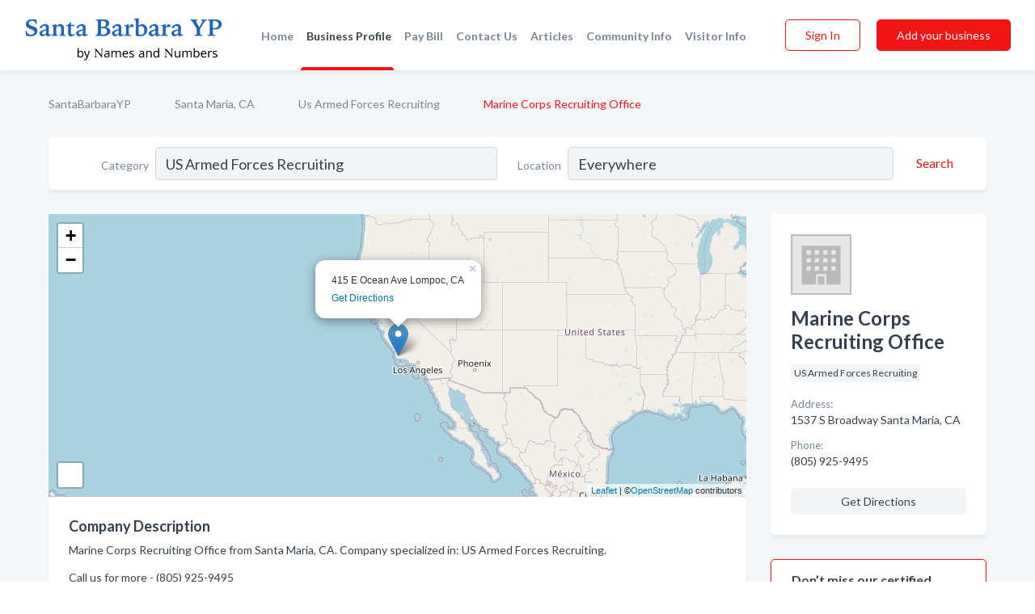

--- FILE ---
content_type: text/html; charset=utf-8
request_url: https://www.santabarbarayp.com/biz/21126/marine-corps-recruiting-office
body_size: 5188
content:




<!DOCTYPE html>
<html lang="en">
    <head>
        <meta charset="utf-8">
        <meta name=viewport content="width=device-width, initial-scale=1">
        <meta http-equiv="X-UA-Compatible" content="IE=edge">
        <meta name="viewport" content="width=device-width, initial-scale=1, shrink-to-fit=no">
        <meta name="description" content="Marine Corps Recruiting Office from Santa Maria, CA. Contact information, address, open hours and more.">
        <meta name="robots" content="index,follow" />
        <meta property="og:type" content="website" />
        <meta property="og:site_name" content="SantaBarbaraYP" />
        <meta property="og:title" content="Marine Corps Recruiting Office - Santa Maria, CA | SantaBarbaraYP">
        <meta property="og:description" content="Marine Corps Recruiting Office from Santa Maria, CA. Contact information, address, open hours and more.">
        <meta property="og:url" content="https://www.santabarbarayp.com/biz/21126/marine-corps-recruiting-office" />
        <meta property="og:image" content="https://d28bmozmad0c1j.cloudfront.net/static/santabarbara/images/home_page/santa-barbara-harbor.jpg">
        <link rel="canonical" href="https://www.santabarbarayp.com/biz/21126/marine-corps-recruiting-office" />
        
        
<link rel="apple-touch-icon" sizes="180x180" href="https://d28bmozmad0c1j.cloudfront.net/static/santabarbara/images/favicon/apple-touch-icon.png">
<link rel="icon" type="image/png" sizes="32x32" href="https://d28bmozmad0c1j.cloudfront.net/static/santabarbara/images/favicon/favicon-32x32.png">
<link rel="icon" type="image/png" sizes="16x16" href="https://d28bmozmad0c1j.cloudfront.net/static/santabarbara/images/favicon/favicon-16x16.png">
<link rel="manifest" href="/static/santabarbara/images/favicon/site.webmanifest">
<meta name="theme-color" content="#00a8ec">
        



    <script async src="https://www.googletagmanager.com/gtag/js?id=G-DPXG41Q7ND"></script>


    <script async src="https://www.googletagmanager.com/gtag/js?id=UA-106048875-10"></script>




<script>
    window.dataLayer = window.dataLayer || [];
    function gtag(){dataLayer.push(arguments);}
    gtag('js', new Date());
    
    gtag('config', "G-DPXG41Q7ND");
    
    
     gtag('config', "UA-106048875-10");
    

</script>



        <!-- Google Tag Manager -->
        <!-- Meta Pixel Code -->
<script>
    !function(f,b,e,v,n,t,s)
    {if(f.fbq)return;n=f.fbq=function(){n.callMethod?
        n.callMethod.apply(n,arguments):n.queue.push(arguments)};
        if(!f._fbq)f._fbq=n;n.push=n;n.loaded=!0;n.version='2.0';
        n.queue=[];t=b.createElement(e);t.async=!0;
        t.src=v;s=b.getElementsByTagName(e)[0];
        s.parentNode.insertBefore(t,s)}(window, document,'script',
        'https://connect.facebook.net/en_US/fbevents.js');
    fbq('init', '2023480534758747');
    fbq('track', 'PageView');
</script>
<noscript><img height="1" width="1" style="display:none"
               src="https://www.facebook.com/tr?id=2023480534758747&ev=PageView&noscript=1"
/></noscript>
<!-- End Meta Pixel Code -->
        <title>Marine Corps Recruiting Office - Santa Maria, CA | SantaBarbaraYP</title>
        <script type="text/javascript"> window.CSRF_TOKEN = "mMuOEMDRw7l7Io9raWtEj6gfCYM8xwfzRQL3WfHdSM4oMhBri0lUJYgB9M3FU2nG"; </script>
        <script>
    var cossd_info = {};
    cossd_info.page_tpye = 'provider-profile';
</script>
        
            <link rel="stylesheet" href="https://d28bmozmad0c1j.cloudfront.net/static/santabarbara/css/provider_profile-bundle.min.css?v=4946539595664399239" />
        
        
            <link rel="stylesheet" href="https://fonts.googleapis.com/css?family=Lato:400,700&amp;display=swap" />
        
        
        
        
        
            


<script type="application/ld+json">
    {
      "@context": "https://schema.org",
      "@type": "LocalBusiness",
      "name": "Marine Corps Recruiting Office",
      
        "image": "https://d28bmozmad0c1j.cloudfront.net/static/website/images/default-biz-logos/company-logo-placeholder.png",
      
      "@id": "/biz/21126/marine-corps-recruiting-office"
      
        ,"telephone": "(805) 925-9495"
      
      
      
          ,"address": {
            "@type": "PostalAddress",
            "streetAddress": "1537 S Broadway",
            "addressLocality": "Santa Maria",
            "addressRegion": "CA",
            
            "addressCountry": "US"
          }
      
      
          ,"geo": {
            "@type": "GeoCoordinates",
            "latitude": 34.93269,
            "longitude": -120.436111
          }
      
      
    }
</script>

        
        
        
            <script type="application/ld+json">
{
  "@context": "https://schema.org",
  "@type": "BreadcrumbList",
  "itemListElement": [
        
           {
            "@type": "ListItem",
            "position": 1,
            "item": {
                      "@id": "/",
                      "name": "SantaBarbaraYP"
                    }
           },
        
           {
            "@type": "ListItem",
            "position": 2,
            "item": {
                      "@id": "/cities/santa-maria-ca",
                      "name": "Santa Maria, CA"
                    }
           },
        
           {
            "@type": "ListItem",
            "position": 3,
            "item": {
                      "@id": "/l/santa-maria-ca/us-armed-forces-recruiting",
                      "name": "Us Armed Forces Recruiting"
                    }
           },
        
           {
            "@type": "ListItem",
            "position": 4,
            "item": {
                      "@id": "https://www.santabarbarayp.com/biz/21126/marine-corps-recruiting-office",
                      "name": "Marine Corps Recruiting Office"
                    }
           }
        
    ]
}
</script>
        
    </head>

    <body class="provider-profile"
          >
        
    
<header role="banner"><nav class="navbar navbar-expand-lg">
    <a class="navbar-brand p-0" href="/" data-track-name="nblink-logo" data-event-category="navbar">
        
            <img src="https://d28bmozmad0c1j.cloudfront.net/static/santabarbara/images/other/santabarbarayp_logo.png" alt="SantaBarbaraYP Logo">
        
    </a>
    <div class="collapse navbar-collapse navbar-text p-0 sliding-menu" id="navBarSlidingMenu">
        <ul class="navbar-nav m-auto">
            
                <li class="nav-item">
                    <a class="nav-link" href="/">Home</a>
                </li>
            
            
            
                <li class="nav-item active">
                    <a class="nav-link" href="#">Business Profile</a>
                    <div class="navbar-highliter"></div>
                </li>
            
            
            <li class="nav-item">
                <a class="nav-link" href="https://www.namesandnumbers.com/pay-bill" rel="nofollow">Pay Bill</a>
            </li>
            <li class="nav-item ">
                <a class="nav-link" href="/contact">Contact Us</a>
                
            </li>
            <li class="nav-item ">
                <a class="nav-link" href="/articles">Articles</a>
                
            </li>
            <li class="nav-item ">
                <a class="nav-link" href="/communityinfo">Community Info</a>
                
            </li>
            <li class="nav-item ">
                <a class="nav-link" href="/visitorinfo">Visitor Info</a>
                
            </li>
        </ul>
        
            <form class="form-inline">
                
                    <button class="btn btn-login btn-outline-secondary" type="button" data-track-name="nblink-signin" data-event-category="navbar">Sign In</button>
                
                <a href="/biz" data-track-name="nblink-signup" data-event-category="navbar" class="btn btn-primary">Add your business</a>
            </form>
        
    </div>
        
            <button class="navbar-toggler" type="button" data-toggle="collapse" data-target="#navBarSlidingMenu"
                    aria-controls="navBarSlidingMenu" aria-expanded="false" aria-label="Toggle navigation menu">
            <span class="iconify navbar-toggler-icon" data-icon="feather:menu" data-inline="false"></span>
            </button>
        
</nav></header>
    <div class="container-fluid provider-profile-body">
        <nav aria-label="breadcrumb" class="nav-breadcrumbs">
    <ol class="breadcrumb">
        
            
                <li class="breadcrumb-item"><a href="/" data-track-name="breadcrumb-link-click">SantaBarbaraYP</a></li>
                <li class="breadcrumb-item devider"><span class="iconify" data-icon="dashicons:arrow-right-alt2" data-inline="false"></span></li>
            
        
            
                <li class="breadcrumb-item"><a href="/cities/santa-maria-ca" data-track-name="breadcrumb-link-click">Santa Maria, CA</a></li>
                <li class="breadcrumb-item devider"><span class="iconify" data-icon="dashicons:arrow-right-alt2" data-inline="false"></span></li>
            
        
            
                <li class="breadcrumb-item"><a href="/l/santa-maria-ca/us-armed-forces-recruiting" data-track-name="breadcrumb-link-click">Us Armed Forces Recruiting</a></li>
                <li class="breadcrumb-item devider"><span class="iconify" data-icon="dashicons:arrow-right-alt2" data-inline="false"></span></li>
            
        
            
                <li class="breadcrumb-item active" aria-current="page">Marine Corps Recruiting Office</li>
            
        
    </ol>
</nav>
        
<form class="form-row default-white-block search-form" action="/search">
    <div class="col-sm-6 sf-col">
        <div class="icon-column search-icon-column">
            <span class="iconify" data-icon="ant-design:search-outline" data-inline="false"></span>
        </div>
        <label for="searchCategory">Category</label>
        <input name="category" type="text" class="form-control input-search-category" id="searchCategory"
               placeholder="e.g Trucking Companies" value="US Armed Forces Recruiting">
    </div>
    <div class="col-sm-6 sf-col">
        <label for="searchLocation">Location</label>
        <input name="location" type="text" class="form-control input-search-location" id="searchLocation"
               placeholder="Location" value="Everywhere">
        <button type="submit" class="btn btn-link" data-track-name="p-btn-search" aria-label="Search">
            <span class="text">Search</span><span class="iconify icon" data-icon="ant-design:search-outline" data-inline="false"></span>
        </button>
    </div>
</form>
        <main class="row profile-main-row"   data-tz="America/Los_Angeles" >
            <div class="col-xl-9 col-lg-8 col-md-8 order-last order-md-first left-side-col">
                
                    
                        <script id="otherLocationsForMap" type="application/json">[{"address": "415 E Ocean Ave Lompoc, CA", "phone": null, "lat": 34.638996, "lng": -120.453415}, {"address": "Lompoc, CA", "phone": "(805) 925-9495", "lat": 34.63925, "lng": -120.45341}, {"address": "1537 S Broadway Santa Maria, CA", "phone": "(805) 925-9495", "lat": 34.93269, "lng": -120.436111}]</script>
                    
                    <section class="provider-map position-relative" id="singleMap" data-lat="34.93269"
                             data-lng="-120.436111"
                             data-zoom="13"
                             data-area="0">
                        <div class="leaflet-bottom leaflet-left">
                            <div class="leaflet-control-zoom leaflet-bar leaflet-control">
                                <a class="btn-navigate leaflet-control-attribution leaflet-control" target="_blank"
                                   rel="nofollow noopener"
                                   href="https://maps.google.com/?q=1537 S Broadway Santa Maria, CA"
                                   data-track-name="pr-get-directions-button"
                                   data-event-category="biz-contact"
                                   data-event-label="21126">
                                    <span class="iconify" data-icon="ion:navigate-sharp" data-inline="false"></span>
                                </a>
                            </div>
                        </div>
                    </section>
                
                

<section class="about-block default-white-block">
    
        <h2>Company Description</h2>
        <p class="text-break">Marine Corps Recruiting Office from Santa Maria, CA. Company specialized in: US Armed Forces Recruiting. <br><br>Call us for more - (805) 925-9495</p>
    
    
    
    
    
    

    

    

    

    

    

    
    
    
        
        <button class="btn btn-primary btn-claim-profile" id="claimbutton" aria-label="Claim Profile">Claim Profile</button>
        
    
</section>
                

<section class="reviews-section-title">
    <h2 id="reviews">Reviews and Recommendations</h2>
    
    <div class="powered-by">
        Powered by
        
            SantaBarbaraYP
        
    </div>
    <div class="mt-2 row">
        <div class="review-invite-text col-xl-10">
            <div class="pt-1">Please help us to connect users with the best local businesses by reviewing Marine Corps Recruiting Office
                
            </div>
        </div>
        <div class="col-xl-2 text-xl-right">
          <div class="btn btn-primary" id="review-form-btn">Write Review</div>
        </div>
    </div>
    <div class="modal" tabindex="-1" role="dialog" id="popupReviewForm">
    <div class="modal-dialog" role="document">
        <div class="modal-content">
            <div class="modal-header">
                <h5 class="modal-title">Write Review</h5>
                <button type="button" class="close" data-dismiss="modal" aria-label="Close">
                    <span aria-hidden="true">&times;</span>
                </button>
            </div>
            <div class="modal-body"></div>
        </div>
    </div>
</div>
</section>
<div class="reviews-block with-bottom-links">
    <div class="row reviews-row">
        
    </div>
</div>
                
                    
<aside class="bottom-links default-white-block">
    <header class="bottom-links-header">
        <h2>You might also like</h2>
    </header>
    <div class="bottom-links-body">
        <div class="row">
            
                <div class="col-sm">
                    <h3>Popular Businesses</h3>
                    <ul class="li-bottom-links">
                        
                            <li><a href="/biz/58103/national-guard-recruiting-office" data-track-name="p-bottom-link">National Guard Recruiting Office</a></li>
                        
                            <li><a href="/biz/24889/us-air-force-recruiting" data-track-name="p-bottom-link">Us Air Force Recruiting</a></li>
                        
                            <li><a href="/biz/21170/us-marine-corps-recruiting-office" data-track-name="p-bottom-link">Us Marine Corps Recruiting Office</a></li>
                        
                            <li><a href="/biz/21127/us-navy-recruiting-office" data-track-name="p-bottom-link">Us Navy Recruiting Office</a></li>
                        
                            <li><a href="/biz/59342/us-army-recruiting-station" data-track-name="p-bottom-link">Us Army Recruiting Station</a></li>
                        
                    </ul>
                </div>
            
                <div class="col-sm">
                    <h3>Related Businesses</h3>
                    <ul class="li-bottom-links">
                        
                            <li><a href="/biz/58110/air-force-recruiting-office" data-track-name="p-bottom-link">Air Force Recruiting Office</a></li>
                        
                            <li><a href="/biz/23956/369th-recruiting-squadron" data-track-name="p-bottom-link">369Th Recruiting Squadron</a></li>
                        
                            <li><a href="/biz/21164/air-force-recruiting-office" data-track-name="p-bottom-link">Air Force Recruiting Office</a></li>
                        
                            <li><a href="/biz/28817/usg-marine-corp" data-track-name="p-bottom-link">Usg Marine Corp</a></li>
                        
                            <li><a href="/biz/33772/us-army-lompoc-recruiting-center" data-track-name="p-bottom-link">Us Army Lompoc Recruiting Center</a></li>
                        
                    </ul>
                </div>
            
                <div class="col-sm">
                    <h3>Popular Nearby</h3>
                    <ul class="li-bottom-links">
                        
                            <li><a href="/l/santa-maria-ca/appliance-service-repair-installation" data-track-name="p-bottom-link">Appliance Service, Repair &amp; Installation in Santa Maria</a></li>
                        
                            <li><a href="/l/santa-maria-ca/telecommunications-consultants" data-track-name="p-bottom-link">Telecommunications Consultants in Santa Maria</a></li>
                        
                            <li><a href="/l/santa-maria-ca/propane-gas" data-track-name="p-bottom-link">Propane Gas in Santa Maria</a></li>
                        
                            <li><a href="/l/ca/irrigation-equipment" data-track-name="p-bottom-link">Irrigation Equipment in California</a></li>
                        
                            <li><a href="/l/santa-maria-ca/floor-coverings-materials-dealers" data-track-name="p-bottom-link">Floor Coverings &amp; Materials - Dealers in Santa Maria</a></li>
                        
                    </ul>
                </div>
            
        </div>
    </div>
</aside>
                
                
            </div>
            <div class="col-xl-3 col-lg-4 col-md-4 order-first order-md-last right-side-col">
                

<section class="main-info-block" data-listing-view="p-listing-view" data-event-label="21126">
    <header>
    
        <picture>
            <source srcset="https://d28bmozmad0c1j.cloudfront.net/static/website/images/default-biz-logos/company-logo-placeholder.webp" type="image/webp">
            <source srcset="https://d28bmozmad0c1j.cloudfront.net/static/website/images/default-biz-logos/company-logo-placeholder.png">
            <img src="https://d28bmozmad0c1j.cloudfront.net/static/website/images/default-biz-logos/company-logo-placeholder.png" alt="Marine Corps Recruiting Office logo">
        </picture>
    
    <div>
        <h1>Marine Corps Recruiting Office</h1>
    </div>
    </header>
    <div class="main-categories-cloud">
        
        
            
            <a href="/l/santa-maria-ca/us-armed-forces-recruiting"><span class="categories-cloud">US Armed Forces Recruiting</span></a>
        
        
    </div>
        
            <div class="main-info-label">Address:</div>
            <address>1537 S Broadway Santa Maria, CA</address>
        
        
        
            <div class="main-info-label">Phone:</div>
            
                <div class="biz-phone">(805) 925-9495</div>
            
        
        
        
        
        
            
        <div class="main-info-buttons">
            
            
                <a class="btn btn-primary btn-phone" href="tel:8059259495"
                   data-track-name="pr-call-button"
                   data-event-category="biz-contact"
                   data-event-label="21126">Call</a>
            
            
                <a class="btn primary btn-get-directions" target="_blank" rel="nofollow noopener"
                   href="https://maps.google.com/?q=1537 S Broadway Santa Maria, CA"
                   data-track-name="pr-get-directions-button"
                   data-event-category="biz-contact"
                   data-event-label="21126">Get Directions</a>
            
        </div>
</section>
                
                
                    
<section class="additional-addresses default-white-block">
   <div class="additional-address-header">
       <h2>Other Locations</h2>
   </div>
   <div class="other-locations-content">
       
           
           
               <div class="main-info-label">Address:</div>
               <address>415 E Ocean Ave Lompoc, CA</address>
           
           
           <hr>
       
           
           
               <div class="main-info-label">Address:</div>
               <address>Lompoc, CA</address>
           
           
               <div class="main-info-label">Phone:</div>
               
                   <div class="biz-phone">(805) 925-9495</div>
               
           
           
       
       
   </div>
</section>
                
                
            </div>
        </main>
    </div>
    <footer role="contentinfo">
    <h2>Add your business</h2>
    <p class="footer-subtitle">Grow Your Business with SantaBarbaraYP</p>
    <div class="text-center">
        <a href="/biz" data-track-name="fadd-biz-button" data-event-category="footer"><button class="btn btn-primary btn-footer-add-business">Add your business</button></a>
    </div>
    <div class="footer-bottom-section">
        <ul class="list-inline footer-links">
            <li class="list-inline-item">
                <a href="/" data-track-name="fhome-link" data-event-category="footer">Home</a>
            </li>
            <li class="list-inline-item">
                <a href="/online-directories" data-track-name="fonline-directories"
                   data-event-category="footer">Online Directories</a>
            </li>
            <li class="list-inline-item">
                <a href="/about" >About Us</a>
            </li>
            <li class="list-inline-item">
                <a href="/contact" data-track-name="fcontact-us-link" data-event-category="footer">Contact Us</a>
            </li>
            <li class="list-inline-item">
                <a href="/terms">Terms</a>
            </li>
            <li class="list-inline-item">
                <a href="/privacy">Privacy</a>
            </li>
            <li class="list-inline-item">
                <a href="https://www.namesandnumbers.com/pay-bill" rel="nofollow">Pay Bill</a>
            </li>
        </ul>
        <ul class="list-inline footer-social-circles">
            <li class="list-inline-item"><a href="https://goo.gl/maps/PBe5kAcYDhcrUGWC8"><span class="iconify google" rel="nofollow noopener"
                                                                                               data-icon="ant-design:google-circle-filled"
                                                                                               data-inline="false"></span></a></li>
            
        </ul>
        <hr>
        <div class="footer-copyright">
            <div class="d-inline-block d-mobile-hide">SantaBarbaraYP by <a href="https://business.namesandnumbers.com/" rel="nofollow">Names and Numbers</a></div>
            <div class="d-inline-block copyright-text">Copyright &copy; 2026 santabarbarayp.com All rights reserved.</div>
        </div>
    </div>
</footer>
    

        
            <script src="https://d28bmozmad0c1j.cloudfront.net/static/santabarbara/js/provider_profile-bundle.min.js?v=4946539595664399239"></script>
        
        
        
        
     </body>
</html>